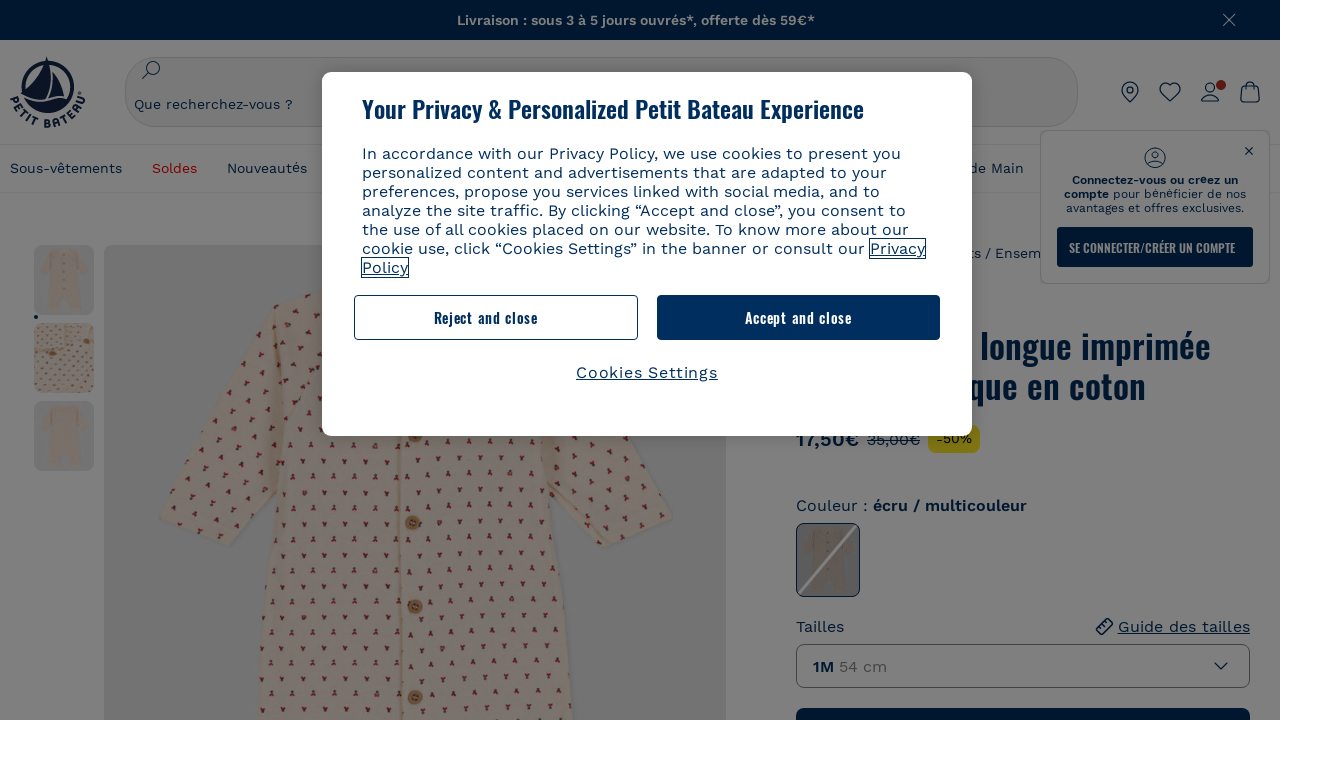

--- FILE ---
content_type: text/javascript; charset=utf-8
request_url: https://p.cquotient.com/pebble?tla=bckl-PB_FR&activityType=viewReco&callback=CQuotient._act_callback2&cookieId=bcZDZCrqHQxnaHKYlSckm1z5ko&userId=&emailId=&products=id%3A%3AA0ED9%7C%7Csku%3A%3A%7C%7Ctype%3A%3Avgroup%7C%7Calt_id%3A%3AA0ED900%3B%3Bid%3A%3AA0CQV%7C%7Csku%3A%3A%7C%7Ctype%3A%3Avgroup%7C%7Calt_id%3A%3AA0CQV00%3B%3Bid%3A%3AA0E4W%7C%7Csku%3A%3A%7C%7Ctype%3A%3Avgroup%7C%7Calt_id%3A%3AA0E4W01%3B%3Bid%3A%3AA0CX3%7C%7Csku%3A%3A%7C%7Ctype%3A%3Avgroup%7C%7Calt_id%3A%3AA0CX300%3B%3Bid%3A%3AA0EFE%7C%7Csku%3A%3A%7C%7Ctype%3A%3Avgroup%7C%7Calt_id%3A%3AA0EFE00%3B%3Bid%3A%3AA0EB0%7C%7Csku%3A%3A%7C%7Ctype%3A%3Avgroup%7C%7Calt_id%3A%3AA0EB000%3B%3Bid%3A%3AA0DTW%7C%7Csku%3A%3A%7C%7Ctype%3A%3Avgroup%7C%7Calt_id%3A%3AA0DTW01%3B%3Bid%3A%3AA0D8E%7C%7Csku%3A%3A%7C%7Ctype%3A%3Avgroup%7C%7Calt_id%3A%3AA0D8E00%3B%3Bid%3A%3AA0DSQ%7C%7Csku%3A%3A%7C%7Ctype%3A%3Avgroup%7C%7Calt_id%3A%3AA0DSQ01%3B%3Bid%3A%3AA0D0M%7C%7Csku%3A%3A%7C%7Ctype%3A%3Avgroup%7C%7Calt_id%3A%3AA0D0M02%3B%3Bid%3A%3AA0CQV%7C%7Csku%3A%3A%7C%7Ctype%3A%3Avgroup%7C%7Calt_id%3A%3AA0CQV00%3B%3Bid%3A%3AA0EGI%7C%7Csku%3A%3A%7C%7Ctype%3A%3Avgroup%7C%7Calt_id%3A%3AA0EGI01%3B%3Bid%3A%3AA0EFE%7C%7Csku%3A%3A%7C%7Ctype%3A%3Avgroup%7C%7Calt_id%3A%3AA0EFE00%3B%3Bid%3A%3AA0EEW%7C%7Csku%3A%3A%7C%7Ctype%3A%3Avgroup%7C%7Calt_id%3A%3AA0EEW01%3B%3Bid%3A%3AA0DSM%7C%7Csku%3A%3A%7C%7Ctype%3A%3Avgroup%7C%7Calt_id%3A%3AA0DSM03%3B%3Bid%3A%3AA0D8E%7C%7Csku%3A%3A%7C%7Ctype%3A%3Avgroup%7C%7Calt_id%3A%3AA0D8E00&recommenderName=__UNDEFINED__&realm=BCKL&siteId=PB_FR&instanceType=prd&locale=fr_FR&slotId=&slotConfigId=&slotConfigTemplate=&referrer=&currentLocation=https%3A%2F%2Fwww.petit-bateau.fr%2Fbebe%2Fvetements%2Fensemble-combicourte-salopette%2Fcombinaison-longue-imprimee-bebe-en-tubique-en-coton-avalanche-multico%2FA050U01.html%3Fdwvar_A050U01_size%3D046%26dwvar_A050U01_type%3DFirst%26dwvar_A050U01_color%3DFSL&ls=true&_=1769864425782&v=v3.1.3&fbPixelId=__UNKNOWN__&__cq_uuid=bcZDZCrqHQxnaHKYlSckm1z5ko&__cq_seg=0~0.00!1~0.00!2~0.00!3~0.00!4~0.00!5~0.00!6~0.00!7~0.00!8~0.00!9~0.00&bc=%7B%22bckl-PB_FR%22%3A%5B%7B%22id%22%3A%22A050U%22%2C%22type%22%3A%22vgroup%22%2C%22alt_id%22%3A%22A050U01%22%7D%5D%7D
body_size: 163
content:
/**/ typeof CQuotient._act_callback2 === 'function' && CQuotient._act_callback2([{"k":"__cq_uuid","v":"bcZDZCrqHQxnaHKYlSckm1z5ko","m":34128000}]);

--- FILE ---
content_type: image/svg+xml
request_url: https://www.petit-bateau.fr/on/demandware.static/-/Sites/default/dw0759ad57/flags/Belgique.svg
body_size: 209
content:
<svg width="20" height="20" viewBox="0 0 20 20" fill="none" xmlns="http://www.w3.org/2000/svg">
<g clip-path="url(#clip0_74_1405)">
<path d="M13.4782 0.621992C12.3948 0.220039 11.2231 0 9.99991 0C8.77671 0 7.60499 0.220039 6.52167 0.621992L5.6521 10L6.52167 19.378C7.60499 19.78 8.77671 20 9.99991 20C11.2231 20 12.3948 19.78 13.4782 19.378L14.3477 10L13.4782 0.621992Z" fill="#FFDA44"/>
<path d="M20 10C20 5.70039 17.2863 2.03492 13.4783 0.622031V19.3781C17.2863 17.9651 20 14.2997 20 10Z" fill="#D80027"/>
<path d="M0 10C0 14.2997 2.71375 17.9651 6.52176 19.378V0.622031C2.71375 2.03492 0 5.70039 0 10Z" fill="black"/>
</g>
<defs>
<clipPath id="clip0_74_1405">
<rect width="20" height="20" fill="white"/>
</clipPath>
</defs>
</svg>


--- FILE ---
content_type: text/javascript; charset=utf-8
request_url: https://p.cquotient.com/pebble?tla=bckl-PB_FR&activityType=viewProduct&callback=CQuotient._act_callback0&cookieId=bcZDZCrqHQxnaHKYlSckm1z5ko&userId=&emailId=&product=id%3A%3AA050U%7C%7Csku%3A%3A%7C%7Ctype%3A%3Avgroup%7C%7Calt_id%3A%3AA050U01&realm=BCKL&siteId=PB_FR&instanceType=prd&locale=fr_FR&referrer=&currentLocation=https%3A%2F%2Fwww.petit-bateau.fr%2Fbebe%2Fvetements%2Fensemble-combicourte-salopette%2Fcombinaison-longue-imprimee-bebe-en-tubique-en-coton-avalanche-multico%2FA050U01.html%3Fdwvar_A050U01_size%3D046%26dwvar_A050U01_type%3DFirst%26dwvar_A050U01_color%3DFSL&ls=true&_=1769864423943&v=v3.1.3&fbPixelId=__UNKNOWN__&json=%7B%22cookieId%22%3A%22bcZDZCrqHQxnaHKYlSckm1z5ko%22%2C%22userId%22%3A%22%22%2C%22emailId%22%3A%22%22%2C%22product%22%3A%7B%22id%22%3A%22A050U%22%2C%22sku%22%3A%22%22%2C%22type%22%3A%22vgroup%22%2C%22alt_id%22%3A%22A050U01%22%7D%2C%22realm%22%3A%22BCKL%22%2C%22siteId%22%3A%22PB_FR%22%2C%22instanceType%22%3A%22prd%22%2C%22locale%22%3A%22fr_FR%22%2C%22referrer%22%3A%22%22%2C%22currentLocation%22%3A%22https%3A%2F%2Fwww.petit-bateau.fr%2Fbebe%2Fvetements%2Fensemble-combicourte-salopette%2Fcombinaison-longue-imprimee-bebe-en-tubique-en-coton-avalanche-multico%2FA050U01.html%3Fdwvar_A050U01_size%3D046%26dwvar_A050U01_type%3DFirst%26dwvar_A050U01_color%3DFSL%22%2C%22ls%22%3Atrue%2C%22_%22%3A1769864423943%2C%22v%22%3A%22v3.1.3%22%2C%22fbPixelId%22%3A%22__UNKNOWN__%22%7D
body_size: 422
content:
/**/ typeof CQuotient._act_callback0 === 'function' && CQuotient._act_callback0([{"k":"__cq_uuid","v":"bcZDZCrqHQxnaHKYlSckm1z5ko","m":34128000},{"k":"__cq_bc","v":"%7B%22bckl-PB_FR%22%3A%5B%7B%22id%22%3A%22A050U%22%2C%22type%22%3A%22vgroup%22%2C%22alt_id%22%3A%22A050U01%22%7D%5D%7D","m":2592000},{"k":"__cq_seg","v":"0~0.00!1~0.00!2~0.00!3~0.00!4~0.00!5~0.00!6~0.00!7~0.00!8~0.00!9~0.00","m":2592000}]);

--- FILE ---
content_type: image/svg+xml; charset=UTF-8
request_url: https://www.petit-bateau.fr/on/demandware.static/-/Library-Sites-SharedPetitBateauLibrary/default/dw1221e80f/images/footer/Pinterest.svg
body_size: 125
content:
<svg xmlns="http://www.w3.org/2000/svg" fill="none" viewBox="0 0 13 17"><path fill="red" d="M5.442.554C2.877.85.323 3 .218 6.074.153 7.95.666 9.358 2.387 9.753c.747-1.367-.24-1.668-.394-2.657C1.362 3.044 6.499.28 9.187 3.109c1.86 1.96.635 7.986-2.365 7.36C3.95 9.87 8.23 5.073 5.935 4.13c-1.864-.766-2.855 2.342-1.97 3.885C3.445 10.67 2.33 13.17 2.781 16.5c1.465-1.103 1.96-3.215 2.364-5.418.737.464 1.13.947 2.07 1.022 3.465.278 5.4-3.588 4.927-7.155C11.723 1.788 8.68.18 5.44.554"/></svg>